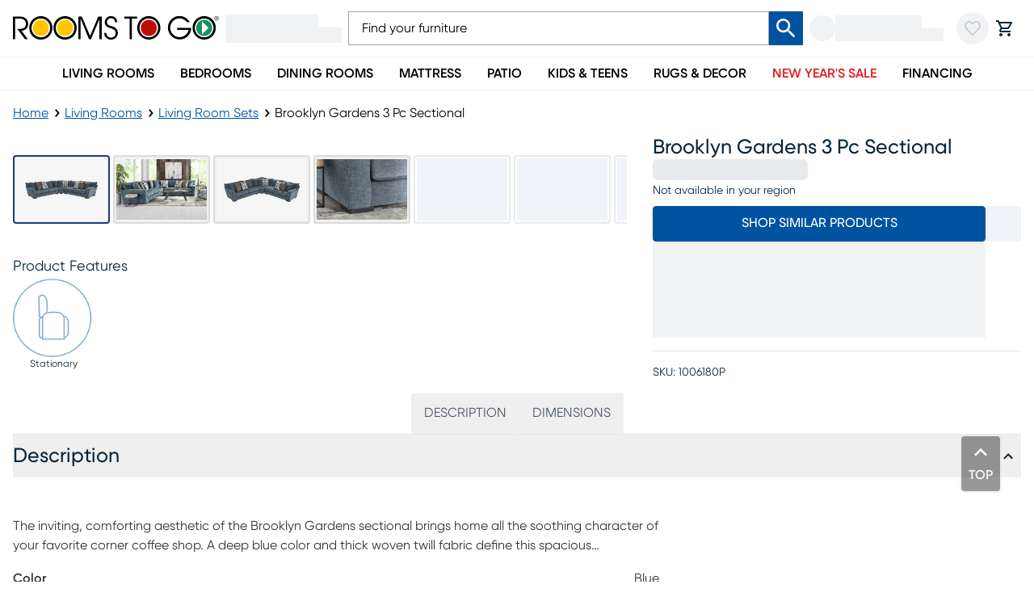

--- FILE ---
content_type: text/css; charset=UTF-8
request_url: https://www.roomstogo.com/furniture/product/_next/static/chunks/09b8f50b1f7a3922.css
body_size: 8685
content:
.custom-swiper .swiper-scrollbar{background-color:#0053a014;width:unset!important;bottom:18px!important}.custom-swiper .swiper-scrollbar-drag{background-color:#0053a080}.custom-swiper .swiper-scrollbar-drag:active{cursor:pointer;background-color:#0053a0a6}.custom-swiper.custom-pagination .swiper-pagination-bullet{--tw-border-opacity:1;border-width:1px;border-color:rgb(0 83 160/var(--tw-border-opacity,1));--tw-bg-opacity:1;background-color:rgb(255 255 255/var(--tw-bg-opacity,1));opacity:1;width:1.5rem;height:1.5rem;margin-left:7px!important;margin-right:7px!important}.custom-swiper.custom-pagination .swiper-pagination-bullet-active{--tw-bg-opacity:1;background-color:rgb(0 83 160/var(--tw-bg-opacity,1));opacity:1;width:1.5rem;height:1.5rem}.custom-swiper.ssr-force-center .swiper-wrapper .swiper-slide:first-child{max-width:100%;margin-left:auto}.custom-swiper.ssr-force-center .swiper-wrapper .swiper-slide:last-child{margin-right:auto!important}.custom-swiper.ssr-default .swiper-slide,.custom-swiper.ssr-variant2 .swiper-slide,.custom-swiper.ssr-variant4 .swiper-slide,.custom-swiper.ssr-variant6 .swiper-slide,.custom-swiper.strapi-variant1 .swiper-slide,.custom-swiper.strapi-variant2 .swiper-slide,.custom-swiper.strapi-variant4 .swiper-slide,.custom-swiper.strapi-variant5 .swiper-slide,.custom-swiper.strapi-variant6 .swiper-slide,.custom-swiper.strapi-variant7 .swiper-slide,.custom-swiper.strapi-variant8 .swiper-slide,.custom-swiper.strapi-variant9 .swiper-slide,.custom-swiper.ig-variant1 .swiper-slide,.custom-swiper.ig-variant2 .swiper-slide,.custom-swiper.ig-variant3 .swiper-slide,.custom-swiper.ig-variant4 .swiper-slide,.custom-swiper.ig-variant5 .swiper-slide,.custom-swiper.fixed-banner-variant1 .swiper-slide{margin-right:15px}.custom-swiper.ssr-variant1 .swiper-slide,.custom-swiper.ssr-variant5 .swiper-slide,.custom-swiper.ssr-variant7 .swiper-slide,.custom-swiper.ssr-variant8 .swiper-slide,.custom-swiper.ssr-variant5 .swiper-slide,.custom-swiper.ssr-variant7 .swiper-slide,.custom-swiper.ssr-variant9 .swiper-slide,.custom-swiper.auto-24-12-gap .swiper-slide{margin-right:12px}.custom-swiper.ssr-variant11 .swiper-slide{margin-right:4px}.strapi-variant3 .swiper-slide{margin-right:20px}.auto-24px .swiper-slide{margin-right:24px}@media screen and (min-width:0){.custom-swiper.ssr-default .swiper-slide,.custom-swiper.ssr-variant5 .swiper-slide,.custom-swiper.ssr-variant6 .swiper-slide,.custom-swiper.strapi-variant1 .swiper-slide,.custom-swiper.strapi-variant4 .swiper-slide,.custom-swiper.strapi-variant7 .swiper-slide .custom-swiper.ssr-default .swiper-slide,.custom-swiper.ssr-variant5 .swiper-slide,.custom-swiper.ssr-variant6 .swiper-slide{width:71.4286%}.custom-swiper.ssr-variant3 .swiper-slide,.custom-swiper.ssr-variant10 .swiper-slide,.custom-swiper.ssr-variant16 .swiper-slide{width:44.4444%}.custom-swiper.ssr-variant7 .swiper-slide{width:calc(41.6667% - 6.66667px)}.custom-swiper.ssr-variant8 .swiper-slide{width:86.9565%}.custom-swiper.strapi-variant5 .swiper-slide,.custom-swiper.strapi-variant6 .swiper-slide{width:calc(41.6667% - 6.25px)}.custom-swiper.strapi-variant8 .swiper-slide{width:86.9565%}.custom-swiper.ig-variant1 .swiper-slide{width:83.3333%}.custom-swiper.ig-variant2 .swiper-slide,.custom-swiper.ig-variant3 .swiper-slide{width:100%}.custom-swiper.ig-variant4 .swiper-slide,.custom-swiper.ig-variant5 .swiper-slide{width:"auto"}.custom-swiper.strapi-variant9 .swiper-slide{width:52.6316%}.custom-swiper.strapi-variant10 .swiper-slide{width:71.4286%;margin-right:8px}.custom-swiper.ssr-variant10 .swiper-slide{width:calc(50% - 2.5px)}.custom-swiper.ssr-variant11 .swiper-slide{width:71.4286%}.custom-swiper.fixed-banner-default .swiper-slide,.custom-swiper.fixed-banner-variant1 .swiper-slide{width:80%}}@media screen and (max-width:640px){.ssr-variant4 .swiper-slide{width:83.3333%}}@media screen and (min-width:640px){.custom-swiper.ssr-default .swiper-slide,.custom-swiper.strapi-variant7 .swiper-slide{width:calc(41.6667% - 2.08333px)}.custom-swiper.ssr-variant3 .swiper-slide,.custom-swiper.ssr-variant10 .swiper-slide{width:38.4615%}.custom-swiper.ssr-variant16 .swiper-slide{width:44.4444%}.custom-swiper.ssr-variant5 .swiper-slide{width:calc(41.6667% - 3.33333px)}.custom-swiper.ssr-variant7 .swiper-slide{width:calc(29.4118% - 7.05882px)}.custom-swiper.strapi-variant1 .swiper-slide{width:calc(25% - 11.25px)}.custom-swiper.strapi-variant2 .swiper-slide,.custom-swiper.strapi-variant4 .swiper-slide{width:calc(33.3333% - 10px)}.custom-swiper.strapi-variant5 .swiper-slide{width:calc(20% - 12px)}.custom-swiper.strapi-variant6 .swiper-slide{width:calc(16.6667% - 12.5px)}.custom-swiper.strapi-variant8 .swiper-slide{width:45.4545%}.custom-swiper.strapi-variant9 .swiper-slide{width:calc(34.4828% - 5.17241px)}.custom-swiper.ssr-variant11 .swiper-slide{width:calc(41.6667% - 1.66667px)}.custom-swiper.fixed-banner-default .swiper-slide,.custom-swiper.fixed-banner-variant1 .swiper-slide{width:calc(44.4444% - 7.11111px)}}@media screen and (max-width:1023px){.custom-swiper.ssr-variant2 .swiper-slide{margin-left:calc(12% - 15px);margin-right:12%;width:80%!important}.custom-swiper.ssr-variant8 .swiper-slide{width:calc(41.6667% - 6.25px)}.custom-swiper.ssr-variant9 .swiper-slide{width:calc(45.4545% - 3.63636px)}}@media screen and (min-width:1024px){.custom-swiper.ssr-default .swiper-slide,.custom-swiper.strapi-variant8 .swiper-slide{width:calc(33.3333% - 10px)}.custom-swiper.ssr-variant2 .swiper-slide{width:calc(41.6667% - 6.25px)}.custom-swiper.ssr-variant3 .swiper-slide{width:33.3333%}.custom-swiper.ssr-variant5 .swiper-slide{width:calc(23.8095% - 5.71429px)}.custom-swiper.ssr-variant6 .swiper-slide{width:calc(41.6667% - 6.25px)}.custom-swiper.ssr-variant8 .swiper-slide{width:calc(20% - 6px)}.custom-swiper.ssr-variant9 .swiper-slide{width:calc(33.3333% - 5.33333px)}.custom-swiper.strapi-variant7 .swiper-slide{width:calc(25% - 11.25px)}.custom-swiper.strapi-variant9 .swiper-slide{width:calc(32.2581% - 9.67742px)}.custom-swiper.strapi-variant10 .swiper-slide{width:calc(33.3333% - 10.6667px);margin-right:16px}.custom-swiper.ig-variant1 .swiper-slide,.custom-swiper.ig-variant5 .swiper-slide{width:100%}.custom-swiper.ig-variant3 .swiper-slide{width:"auto"}.custom-swiper.ig-variant4 .swiper-slide{width:83.3333%}.custom-swiper.fixed-banner-variant1 .swiper-slide{width:calc(30.7692% - 9.84615px)}.custom-swiper.auto-24-12-gap .swiper-slide{margin-right:24px}}@media screen and (min-width:1280px){.custom-swiper.ssr-default .swiper-slide,.custom-swiper.strapi-variant8 .swiper-slide{width:calc(25% - 11.25px)}.custom-swiper.ssr-variant2 .swiper-slide{width:calc(33.3333% - 10px)}.custom-swiper.ssr-variant3 .swiper-slide{width:25%}.custom-swiper.ssr-variant9 .swiper-slide{width:calc(25% - 6px)}.custom-swiper.strapi-variant2 .swiper-slide{width:calc(25% - 11.25px)}.custom-swiper.strapi-variant7 .swiper-slide{width:calc(20% - 12px)}.custom-swiper.strapi-variant9 .swiper-slide{width:calc(24.3902% - 10.9756px)}.custom-swiper.ssr-variant10 .swiper-slide{width:22.7273%}.custom-swiper.ssr-variant16 .swiper-slide{width:23.5294%}.custom-swiper.fixed-banner-default .swiper-slide{width:calc(30.7692% - 9.84615px)}.custom-swiper.fixed-banner-variant1 .swiper-slide{width:calc(23.5294% - 11.2941px)}}@media screen and (min-width:1440px){.custom-swiper.ssr-default .swiper-slide,.custom-swiper.ssr-variant2 .swiper-slide{width:calc(25% - 11.25px)}.custom-swiper.ssr-variant3 .swiper-slide{width:20%}.custom-swiper.strapi-variant9 .swiper-slide{width:calc(19.6078% - 11.7647px)}.custom-swiper.ssr-variant10 .swiper-slide{width:18.5185%}.custom-swiper.ssr-variant16 .swiper-slide{width:22.7273%}}
@font-face{font-family:swiper-icons;src:url("data:application/font-woff;charset=utf-8;base64, [base64]//wADZ2x5ZgAAAywAAADMAAAD2MHtryVoZWFkAAABbAAAADAAAAA2E2+eoWhoZWEAAAGcAAAAHwAAACQC9gDzaG10eAAAAigAAAAZAAAArgJkABFsb2NhAAAC0AAAAFoAAABaFQAUGG1heHAAAAG8AAAAHwAAACAAcABAbmFtZQAAA/gAAAE5AAACXvFdBwlwb3N0AAAFNAAAAGIAAACE5s74hXjaY2BkYGAAYpf5Hu/j+W2+MnAzMYDAzaX6QjD6/4//Bxj5GA8AuRwMYGkAPywL13jaY2BkYGA88P8Agx4j+/8fQDYfA1AEBWgDAIB2BOoAeNpjYGRgYNBh4GdgYgABEMnIABJzYNADCQAACWgAsQB42mNgYfzCOIGBlYGB0YcxjYGBwR1Kf2WQZGhhYGBiYGVmgAFGBiQQkOaawtDAoMBQxXjg/wEGPcYDDA4wNUA2CCgwsAAAO4EL6gAAeNpj2M0gyAACqxgGNWBkZ2D4/wMA+xkDdgAAAHjaY2BgYGaAYBkGRgYQiAHyGMF8FgYHIM3DwMHABGQrMOgyWDLEM1T9/w8UBfEMgLzE////P/5//f/V/xv+r4eaAAeMbAxwIUYmIMHEgKYAYjUcsDAwsLKxc3BycfPw8jEQA/[base64]/uznmfPFBNODM2K7MTQ45YEAZqGP81AmGGcF3iPqOop0r1SPTaTbVkfUe4HXj97wYE+yNwWYxwWu4v1ugWHgo3S1XdZEVqWM7ET0cfnLGxWfkgR42o2PvWrDMBSFj/IHLaF0zKjRgdiVMwScNRAoWUoH78Y2icB/yIY09An6AH2Bdu/UB+yxopYshQiEvnvu0dURgDt8QeC8PDw7Fpji3fEA4z/PEJ6YOB5hKh4dj3EvXhxPqH/SKUY3rJ7srZ4FZnh1PMAtPhwP6fl2PMJMPDgeQ4rY8YT6Gzao0eAEA409DuggmTnFnOcSCiEiLMgxCiTI6Cq5DZUd3Qmp10vO0LaLTd2cjN4fOumlc7lUYbSQcZFkutRG7g6JKZKy0RmdLY680CDnEJ+UMkpFFe1RN7nxdVpXrC4aTtnaurOnYercZg2YVmLN/d/gczfEimrE/fs/bOuq29Zmn8tloORaXgZgGa78yO9/cnXm2BpaGvq25Dv9S4E9+5SIc9PqupJKhYFSSl47+Qcr1mYNAAAAeNptw0cKwkAAAMDZJA8Q7OUJvkLsPfZ6zFVERPy8qHh2YER+3i/BP83vIBLLySsoKimrqKqpa2hp6+jq6RsYGhmbmJqZSy0sraxtbO3sHRydnEMU4uR6yx7JJXveP7WrDycAAAAAAAH//wACeNpjYGRgYOABYhkgZgJCZgZNBkYGLQZtIJsFLMYAAAw3ALgAeNolizEKgDAQBCchRbC2sFER0YD6qVQiBCv/H9ezGI6Z5XBAw8CBK/m5iQQVauVbXLnOrMZv2oLdKFa8Pjuru2hJzGabmOSLzNMzvutpB3N42mNgZGBg4GKQYzBhYMxJLMlj4GBgAYow/P/PAJJhLM6sSoWKfWCAAwDAjgbRAAB42mNgYGBkAIIbCZo5IPrmUn0hGA0AO8EFTQAA");font-weight:400;font-style:normal}:root{--swiper-theme-color:#007aff}:host{z-index:1;margin-left:auto;margin-right:auto;display:block;position:relative}.swiper{z-index:1;margin-left:auto;margin-right:auto;padding:0;list-style:none;display:block;position:relative;overflow:hidden}.swiper-vertical>.swiper-wrapper{flex-direction:column}.swiper-wrapper{z-index:1;width:100%;height:100%;transition-property:transform;transition-timing-function:var(--swiper-wrapper-transition-timing-function,initial);box-sizing:content-box;display:flex;position:relative}.swiper-android .swiper-slide,.swiper-ios .swiper-slide,.swiper-wrapper{transform:translate(0,0)}.swiper-horizontal{touch-action:pan-y}.swiper-vertical{touch-action:pan-x}.swiper-slide{flex-shrink:0;width:100%;height:100%;transition-property:transform;display:block;position:relative}.swiper-slide-invisible-blank{visibility:hidden}.swiper-autoheight,.swiper-autoheight .swiper-slide{height:auto}.swiper-autoheight .swiper-wrapper{align-items:flex-start;transition-property:transform,height}.swiper-backface-hidden .swiper-slide{backface-visibility:hidden;transform:translateZ(0)}.swiper-3d.swiper-css-mode .swiper-wrapper{perspective:1200px}.swiper-3d .swiper-wrapper{transform-style:preserve-3d}.swiper-3d{perspective:1200px}.swiper-3d .swiper-slide,.swiper-3d .swiper-cube-shadow{transform-style:preserve-3d}.swiper-css-mode>.swiper-wrapper{scrollbar-width:none;-ms-overflow-style:none;overflow:auto}.swiper-css-mode>.swiper-wrapper::-webkit-scrollbar{display:none}.swiper-css-mode>.swiper-wrapper>.swiper-slide{scroll-snap-align:start start}.swiper-css-mode.swiper-horizontal>.swiper-wrapper{scroll-snap-type:x mandatory}.swiper-css-mode.swiper-vertical>.swiper-wrapper{scroll-snap-type:y mandatory}.swiper-css-mode.swiper-free-mode>.swiper-wrapper{scroll-snap-type:none}.swiper-css-mode.swiper-free-mode>.swiper-wrapper>.swiper-slide{scroll-snap-align:none}.swiper-css-mode.swiper-centered>.swiper-wrapper:before{content:"";flex-shrink:0;order:9999}.swiper-css-mode.swiper-centered>.swiper-wrapper>.swiper-slide{scroll-snap-align:center center;scroll-snap-stop:always}.swiper-css-mode.swiper-centered.swiper-horizontal>.swiper-wrapper>.swiper-slide:first-child{margin-inline-start:var(--swiper-centered-offset-before)}.swiper-css-mode.swiper-centered.swiper-horizontal>.swiper-wrapper:before{height:100%;min-height:1px;width:var(--swiper-centered-offset-after)}.swiper-css-mode.swiper-centered.swiper-vertical>.swiper-wrapper>.swiper-slide:first-child{margin-block-start:var(--swiper-centered-offset-before)}.swiper-css-mode.swiper-centered.swiper-vertical>.swiper-wrapper:before{width:100%;min-width:1px;height:var(--swiper-centered-offset-after)}.swiper-3d .swiper-slide-shadow,.swiper-3d .swiper-slide-shadow-left,.swiper-3d .swiper-slide-shadow-right,.swiper-3d .swiper-slide-shadow-top,.swiper-3d .swiper-slide-shadow-bottom,.swiper-3d .swiper-slide-shadow,.swiper-3d .swiper-slide-shadow-left,.swiper-3d .swiper-slide-shadow-right,.swiper-3d .swiper-slide-shadow-top,.swiper-3d .swiper-slide-shadow-bottom{pointer-events:none;z-index:10;width:100%;height:100%;position:absolute;top:0;left:0}.swiper-3d .swiper-slide-shadow{background:#00000026}.swiper-3d .swiper-slide-shadow-left{background-image:linear-gradient(270deg,#00000080,#0000)}.swiper-3d .swiper-slide-shadow-right{background-image:linear-gradient(90deg,#00000080,#0000)}.swiper-3d .swiper-slide-shadow-top{background-image:linear-gradient(#0000,#00000080)}.swiper-3d .swiper-slide-shadow-bottom{background-image:linear-gradient(#00000080,#0000)}.swiper-lazy-preloader{z-index:10;transform-origin:50%;box-sizing:border-box;border:4px solid var(--swiper-preloader-color,var(--swiper-theme-color));border-top-color:#0000;border-radius:50%;width:42px;height:42px;margin-top:-21px;margin-left:-21px;position:absolute;top:50%;left:50%}.swiper:not(.swiper-watch-progress) .swiper-lazy-preloader,.swiper-watch-progress .swiper-slide-visible .swiper-lazy-preloader{animation:1s linear infinite swiper-preloader-spin}.swiper-lazy-preloader-white{--swiper-preloader-color:#fff}.swiper-lazy-preloader-black{--swiper-preloader-color:#000}@keyframes swiper-preloader-spin{0%{transform:rotate(0)}to{transform:rotate(360deg)}}
:root{--swiper-navigation-size:44px}.swiper-button-prev,.swiper-button-next{top:var(--swiper-navigation-top-offset,50%);width:calc(var(--swiper-navigation-size)/44*27);height:var(--swiper-navigation-size);margin-top:calc(0px - (var(--swiper-navigation-size)/2));z-index:10;cursor:pointer;color:var(--swiper-navigation-color,var(--swiper-theme-color));justify-content:center;align-items:center;display:flex;position:absolute}.swiper-button-prev.swiper-button-disabled,.swiper-button-next.swiper-button-disabled{opacity:.35;cursor:auto;pointer-events:none}.swiper-button-prev.swiper-button-hidden,.swiper-button-next.swiper-button-hidden{opacity:0;cursor:auto;pointer-events:none}.swiper-navigation-disabled .swiper-button-prev,.swiper-navigation-disabled .swiper-button-next{display:none!important}.swiper-button-prev svg,.swiper-button-next svg{-o-object-fit:contain;object-fit:contain;transform-origin:50%;width:100%;height:100%}.swiper-rtl .swiper-button-prev svg,.swiper-rtl .swiper-button-next svg{transform:rotate(180deg)}.swiper-button-prev,.swiper-rtl .swiper-button-next{left:var(--swiper-navigation-sides-offset,10px);right:auto}.swiper-button-lock{display:none}.swiper-button-prev:after,.swiper-button-next:after{font-family:swiper-icons;font-size:var(--swiper-navigation-size);letter-spacing:0;font-variant:initial;line-height:1;text-transform:none!important}.swiper-button-prev:after,.swiper-rtl .swiper-button-next:after{content:"prev"}.swiper-button-next,.swiper-rtl .swiper-button-prev{right:var(--swiper-navigation-sides-offset,10px);left:auto}.swiper-button-next:after,.swiper-rtl .swiper-button-prev:after{content:"next"}
.swiper-scrollbar{border-radius:var(--swiper-scrollbar-border-radius,10px);touch-action:none;background:var(--swiper-scrollbar-bg-color,#0000001a);position:relative}.swiper-scrollbar-disabled>.swiper-scrollbar,.swiper-scrollbar.swiper-scrollbar-disabled{display:none!important}.swiper-horizontal>.swiper-scrollbar,.swiper-scrollbar.swiper-scrollbar-horizontal{left:var(--swiper-scrollbar-sides-offset,1%);bottom:var(--swiper-scrollbar-bottom,4px);top:var(--swiper-scrollbar-top,auto);z-index:50;height:var(--swiper-scrollbar-size,4px);width:calc(100% - 2*var(--swiper-scrollbar-sides-offset,1%));position:absolute}.swiper-vertical>.swiper-scrollbar,.swiper-scrollbar.swiper-scrollbar-vertical{left:var(--swiper-scrollbar-left,auto);right:var(--swiper-scrollbar-right,4px);top:var(--swiper-scrollbar-sides-offset,1%);z-index:50;width:var(--swiper-scrollbar-size,4px);height:calc(100% - 2*var(--swiper-scrollbar-sides-offset,1%));position:absolute}.swiper-scrollbar-drag{background:var(--swiper-scrollbar-drag-bg-color,#00000080);border-radius:var(--swiper-scrollbar-border-radius,10px);width:100%;height:100%;position:relative;top:0;left:0}.swiper-scrollbar-cursor-drag{cursor:move}.swiper-scrollbar-lock{display:none}
.swiper-free-mode>.swiper-wrapper{margin:0 auto;transition-timing-function:ease-out}

.swiper-pagination{text-align:center;z-index:10;transition:opacity .3s;position:absolute;transform:translate(0,0)}.swiper-pagination.swiper-pagination-hidden{opacity:0}.swiper-pagination-disabled>.swiper-pagination,.swiper-pagination.swiper-pagination-disabled{display:none!important}.swiper-pagination-fraction,.swiper-pagination-custom,.swiper-horizontal>.swiper-pagination-bullets,.swiper-pagination-bullets.swiper-pagination-horizontal{bottom:var(--swiper-pagination-bottom,8px);top:var(--swiper-pagination-top,auto);width:100%;left:0}.swiper-pagination-bullets-dynamic{font-size:0;overflow:hidden}.swiper-pagination-bullets-dynamic .swiper-pagination-bullet{position:relative;transform:scale(.33)}.swiper-pagination-bullets-dynamic .swiper-pagination-bullet-active,.swiper-pagination-bullets-dynamic .swiper-pagination-bullet-active-main{transform:scale(1)}.swiper-pagination-bullets-dynamic .swiper-pagination-bullet-active-prev{transform:scale(.66)}.swiper-pagination-bullets-dynamic .swiper-pagination-bullet-active-prev-prev{transform:scale(.33)}.swiper-pagination-bullets-dynamic .swiper-pagination-bullet-active-next{transform:scale(.66)}.swiper-pagination-bullets-dynamic .swiper-pagination-bullet-active-next-next{transform:scale(.33)}.swiper-pagination-bullet{width:var(--swiper-pagination-bullet-width,var(--swiper-pagination-bullet-size,8px));height:var(--swiper-pagination-bullet-height,var(--swiper-pagination-bullet-size,8px));border-radius:var(--swiper-pagination-bullet-border-radius,50%);background:var(--swiper-pagination-bullet-inactive-color,#000);opacity:var(--swiper-pagination-bullet-inactive-opacity,.2);display:inline-block}button.swiper-pagination-bullet{box-shadow:none;appearance:none;border:none;margin:0;padding:0}.swiper-pagination-clickable .swiper-pagination-bullet{cursor:pointer}.swiper-pagination-bullet:only-child{display:none!important}.swiper-pagination-bullet-active{opacity:var(--swiper-pagination-bullet-opacity,1);background:var(--swiper-pagination-color,var(--swiper-theme-color))}.swiper-vertical>.swiper-pagination-bullets,.swiper-pagination-vertical.swiper-pagination-bullets{right:var(--swiper-pagination-right,8px);left:var(--swiper-pagination-left,auto);top:50%;transform:translateY(-50%)}.swiper-vertical>.swiper-pagination-bullets .swiper-pagination-bullet,.swiper-pagination-vertical.swiper-pagination-bullets .swiper-pagination-bullet{margin:var(--swiper-pagination-bullet-vertical-gap,6px)0;display:block}.swiper-vertical>.swiper-pagination-bullets.swiper-pagination-bullets-dynamic,.swiper-pagination-vertical.swiper-pagination-bullets.swiper-pagination-bullets-dynamic{width:8px;top:50%;transform:translateY(-50%)}.swiper-vertical>.swiper-pagination-bullets.swiper-pagination-bullets-dynamic .swiper-pagination-bullet,.swiper-pagination-vertical.swiper-pagination-bullets.swiper-pagination-bullets-dynamic .swiper-pagination-bullet{transition:transform .2s,top .2s;display:inline-block}.swiper-horizontal>.swiper-pagination-bullets .swiper-pagination-bullet,.swiper-pagination-horizontal.swiper-pagination-bullets .swiper-pagination-bullet{margin:0 var(--swiper-pagination-bullet-horizontal-gap,4px)}.swiper-horizontal>.swiper-pagination-bullets.swiper-pagination-bullets-dynamic,.swiper-pagination-horizontal.swiper-pagination-bullets.swiper-pagination-bullets-dynamic{white-space:nowrap;left:50%;transform:translate(-50%)}.swiper-horizontal>.swiper-pagination-bullets.swiper-pagination-bullets-dynamic .swiper-pagination-bullet,.swiper-pagination-horizontal.swiper-pagination-bullets.swiper-pagination-bullets-dynamic .swiper-pagination-bullet{transition:transform .2s,left .2s}.swiper-horizontal.swiper-rtl>.swiper-pagination-bullets-dynamic .swiper-pagination-bullet{transition:transform .2s,right .2s}.swiper-pagination-fraction{color:var(--swiper-pagination-fraction-color,inherit)}.swiper-pagination-progressbar{background:var(--swiper-pagination-progressbar-bg-color,#00000040);position:absolute}.swiper-pagination-progressbar .swiper-pagination-progressbar-fill{background:var(--swiper-pagination-color,var(--swiper-theme-color));transform-origin:0 0;width:100%;height:100%;position:absolute;top:0;left:0;transform:scale(0)}.swiper-rtl .swiper-pagination-progressbar .swiper-pagination-progressbar-fill{transform-origin:100% 0}.swiper-horizontal>.swiper-pagination-progressbar,.swiper-pagination-progressbar.swiper-pagination-horizontal,.swiper-vertical>.swiper-pagination-progressbar.swiper-pagination-progressbar-opposite,.swiper-pagination-progressbar.swiper-pagination-vertical.swiper-pagination-progressbar-opposite{width:100%;height:var(--swiper-pagination-progressbar-size,4px);top:0;left:0}.swiper-vertical>.swiper-pagination-progressbar,.swiper-pagination-progressbar.swiper-pagination-vertical,.swiper-horizontal>.swiper-pagination-progressbar.swiper-pagination-progressbar-opposite,.swiper-pagination-progressbar.swiper-pagination-horizontal.swiper-pagination-progressbar-opposite{width:var(--swiper-pagination-progressbar-size,4px);height:100%;top:0;left:0}.swiper-pagination-lock{display:none}
.rdp-root{--rdp-accent-color:blue;--rdp-accent-background-color:#f0f0ff;--rdp-day-height:44px;--rdp-day-width:44px;--rdp-day_button-border-radius:100%;--rdp-day_button-border:2px solid transparent;--rdp-day_button-height:42px;--rdp-day_button-width:42px;--rdp-selected-border:2px solid var(--rdp-accent-color);--rdp-disabled-opacity:.5;--rdp-outside-opacity:.75;--rdp-today-color:var(--rdp-accent-color);--rdp-dropdown-gap:.5rem;--rdp-months-gap:2rem;--rdp-nav_button-disabled-opacity:.5;--rdp-nav_button-height:2.25rem;--rdp-nav_button-width:2.25rem;--rdp-nav-height:2.75rem;--rdp-range_middle-background-color:var(--rdp-accent-background-color);--rdp-range_middle-color:inherit;--rdp-range_start-color:white;--rdp-range_start-background:linear-gradient(var(--rdp-gradient-direction),transparent 50%,var(--rdp-range_middle-background-color)50%);--rdp-range_start-date-background-color:var(--rdp-accent-color);--rdp-range_end-background:linear-gradient(var(--rdp-gradient-direction),var(--rdp-range_middle-background-color)50%,transparent 50%);--rdp-range_end-color:white;--rdp-range_end-date-background-color:var(--rdp-accent-color);--rdp-week_number-border-radius:100%;--rdp-week_number-border:2px solid transparent;--rdp-week_number-height:var(--rdp-day-height);--rdp-week_number-opacity:.75;--rdp-week_number-width:var(--rdp-day-width);--rdp-weeknumber-text-align:center;--rdp-weekday-opacity:.75;--rdp-weekday-padding:.5rem 0rem;--rdp-weekday-text-align:center;--rdp-gradient-direction:90deg;--rdp-animation_duration:.3s;--rdp-animation_timing:cubic-bezier(.4,0,.2,1)}.rdp-root[dir=rtl]{--rdp-gradient-direction:-90deg}.rdp-root[data-broadcast-calendar=true]{--rdp-outside-opacity:unset}.rdp-root{box-sizing:border-box;position:relative}.rdp-root *{box-sizing:border-box}.rdp-day{width:var(--rdp-day-width);height:var(--rdp-day-height);text-align:center}.rdp-day_button{cursor:pointer;font:inherit;color:inherit;width:var(--rdp-day_button-width);height:var(--rdp-day_button-height);border:var(--rdp-day_button-border);border-radius:var(--rdp-day_button-border-radius);background:0 0;justify-content:center;align-items:center;margin:0;padding:0;display:flex}.rdp-day_button:disabled{cursor:revert}.rdp-caption_label{z-index:1;white-space:nowrap;border:0;align-items:center;display:inline-flex;position:relative}.rdp-dropdown:focus-visible~.rdp-caption_label{outline:5px auto highlight;outline:5px auto -webkit-focus-ring-color}.rdp-button_next,.rdp-button_previous{cursor:pointer;font:inherit;color:inherit;appearance:none;width:var(--rdp-nav_button-width);height:var(--rdp-nav_button-height);background:0 0;border:none;justify-content:center;align-items:center;margin:0;padding:0;display:inline-flex;position:relative}.rdp-button_next:disabled,.rdp-button_next[aria-disabled=true],.rdp-button_previous:disabled,.rdp-button_previous[aria-disabled=true]{cursor:revert;opacity:var(--rdp-nav_button-disabled-opacity)}.rdp-chevron{fill:var(--rdp-accent-color);display:inline-block}.rdp-root[dir=rtl] .rdp-nav .rdp-chevron{transform-origin:50%;transform:rotate(180deg)}.rdp-dropdowns{align-items:center;gap:var(--rdp-dropdown-gap);display:inline-flex;position:relative}.rdp-dropdown{z-index:2;opacity:0;appearance:none;width:100%;cursor:inherit;line-height:inherit;border:none;margin:0;padding:0;position:absolute;inset-block:0;inset-inline-start:0}.rdp-dropdown_root{align-items:center;display:inline-flex;position:relative}.rdp-dropdown_root[data-disabled=true] .rdp-chevron{opacity:var(--rdp-disabled-opacity)}.rdp-month_caption{height:var(--rdp-nav-height);align-content:center;font-size:large;font-weight:700;display:flex}.rdp-root[data-nav-layout=around] .rdp-month,.rdp-root[data-nav-layout=after] .rdp-month{position:relative}.rdp-root[data-nav-layout=around] .rdp-month_caption{justify-content:center;margin-inline-start:var(--rdp-nav_button-width);margin-inline-end:var(--rdp-nav_button-width);position:relative}.rdp-root[data-nav-layout=around] .rdp-button_previous{inset-inline-start:0;height:var(--rdp-nav-height);display:inline-flex;position:absolute;top:0}.rdp-root[data-nav-layout=around] .rdp-button_next{inset-inline-end:0;height:var(--rdp-nav-height);justify-content:center;display:inline-flex;position:absolute;top:0}.rdp-months{gap:var(--rdp-months-gap);flex-wrap:wrap;max-width:fit-content;display:flex;position:relative}.rdp-month_grid{border-collapse:collapse}.rdp-nav{height:var(--rdp-nav-height);align-items:center;display:flex;position:absolute;inset-block-start:0;inset-inline-end:0}.rdp-weekday{opacity:var(--rdp-weekday-opacity);padding:var(--rdp-weekday-padding);text-align:var(--rdp-weekday-text-align);text-transform:var(--rdp-weekday-text-transform);font-size:smaller;font-weight:500}.rdp-week_number{opacity:var(--rdp-week_number-opacity);height:var(--rdp-week_number-height);width:var(--rdp-week_number-width);border:var(--rdp-week_number-border);border-radius:var(--rdp-week_number-border-radius);text-align:var(--rdp-weeknumber-text-align);font-size:small;font-weight:400}.rdp-today:not(.rdp-outside){color:var(--rdp-today-color)}.rdp-selected{font-size:large;font-weight:700}.rdp-selected .rdp-day_button{border:var(--rdp-selected-border)}.rdp-outside{opacity:var(--rdp-outside-opacity)}.rdp-disabled:not(.rdp-selected){opacity:var(--rdp-disabled-opacity)}.rdp-hidden{visibility:hidden;color:var(--rdp-range_start-color)}.rdp-range_start{background:var(--rdp-range_start-background)}.rdp-range_start .rdp-day_button{background-color:var(--rdp-range_start-date-background-color);color:var(--rdp-range_start-color)}.rdp-range_middle{background-color:var(--rdp-range_middle-background-color)}.rdp-range_middle .rdp-day_button{border:unset;border-radius:unset;color:var(--rdp-range_middle-color)}.rdp-range_end{background:var(--rdp-range_end-background);color:var(--rdp-range_end-color)}.rdp-range_end .rdp-day_button{color:var(--rdp-range_start-color);background-color:var(--rdp-range_end-date-background-color)}.rdp-range_start.rdp-range_end{background:revert}.rdp-focusable{cursor:pointer}@keyframes rdp-slide_in_left{0%{transform:translate(-100%)}to{transform:translate(0)}}@keyframes rdp-slide_in_right{0%{transform:translate(100%)}to{transform:translate(0)}}@keyframes rdp-slide_out_left{0%{transform:translate(0)}to{transform:translate(-100%)}}@keyframes rdp-slide_out_right{0%{transform:translate(0)}to{transform:translate(100%)}}.rdp-weeks_before_enter{animation:rdp-slide_in_left var(--rdp-animation_duration)var(--rdp-animation_timing)forwards}.rdp-weeks_before_exit{animation:rdp-slide_out_left var(--rdp-animation_duration)var(--rdp-animation_timing)forwards}.rdp-weeks_after_enter{animation:rdp-slide_in_right var(--rdp-animation_duration)var(--rdp-animation_timing)forwards}.rdp-weeks_after_exit{animation:rdp-slide_out_right var(--rdp-animation_duration)var(--rdp-animation_timing)forwards}.rdp-root[dir=rtl] .rdp-weeks_after_enter{animation:rdp-slide_in_left var(--rdp-animation_duration)var(--rdp-animation_timing)forwards}.rdp-root[dir=rtl] .rdp-weeks_before_exit{animation:rdp-slide_out_right var(--rdp-animation_duration)var(--rdp-animation_timing)forwards}.rdp-root[dir=rtl] .rdp-weeks_before_enter{animation:rdp-slide_in_right var(--rdp-animation_duration)var(--rdp-animation_timing)forwards}.rdp-root[dir=rtl] .rdp-weeks_after_exit{animation:rdp-slide_out_left var(--rdp-animation_duration)var(--rdp-animation_timing)forwards}@keyframes rdp-fade_in{0%{opacity:0}to{opacity:1}}@keyframes rdp-fade_out{0%{opacity:1}to{opacity:0}}.rdp-caption_after_enter{animation:rdp-fade_in var(--rdp-animation_duration)var(--rdp-animation_timing)forwards}.rdp-caption_after_exit{animation:rdp-fade_out var(--rdp-animation_duration)var(--rdp-animation_timing)forwards}.rdp-caption_before_enter{animation:rdp-fade_in var(--rdp-animation_duration)var(--rdp-animation_timing)forwards}.rdp-caption_before_exit{animation:rdp-fade_out var(--rdp-animation_duration)var(--rdp-animation_timing)forwards}
@keyframes heartPulse{0%{transform:scale(1)}50%{transform:scale(1.5)}}@keyframes heartUnlike{50%{transform:scale(.75)}}@keyframes heartFloatMain1{0%{opacity:0;transform:translate(0)rotate(0)}50%{opacity:1;transform:translateY(-25px)rotate(-20deg)}}@keyframes heartFloatMain2{0%{opacity:0;transform:translate(0)rotate(0)scale(0)}50%{opacity:.9;transform:translate(-10px,-38px)rotate(25deg)scale(1)}}@keyframes heartFloatSub1{0%{visibility:hidden;transform:translate(0)rotate(0)}50%{visibility:visible;transform:translate(13px,-13px)rotate(30deg)}}@keyframes heartFloatSub2{0%{visibility:hidden;transform:translate(0)rotate(0)}50%{visibility:visible;transform:translate(18px,-10px)rotate(55deg)}}@keyframes heartFloatSub3{0%{visibility:hidden;transform:translate(0)rotate(0)}50%{visibility:visible;transform:translate(-10px,-10px)rotate(-40deg)}to{transform:translate(-50px)}}@keyframes heartFloatSub4{0%{visibility:hidden;transform:translate(0)rotate(0)}50%{visibility:visible;transform:translate(2px,-18px)rotate(-25deg)}}.favorite-icon .liked{animation:.25s cubic-bezier(.175,.885,.32,1.275) both heartPulse}.favorite-icon .heartOne,.favorite-icon .heartTwo{opacity:0;background:url([data-uri]) 50%/100% no-repeat;width:16px;height:14px;display:block;position:absolute;top:0;left:0}.favorite-icon .heartOne:before,.favorite-icon .heartOne:after,.favorite-icon .heartTwo:before,.favorite-icon .heartTwo:after{content:"";background:inherit;width:inherit;height:inherit;display:inherit;top:inherit;left:inherit;opacity:0;background-size:100%;position:relative}.liked .heartOne{animation:1s cubic-bezier(.175,.885,.32,1.275) both heartFloatMain1}.liked .heartOne:before,.liked .heartOne:after{visibility:hidden;width:12px;height:10px}.liked .heartOne:before{opacity:.6;animation:1s cubic-bezier(.175,.885,.32,1.275) .25s both heartFloatSub1}.liked .heartOne:after{opacity:.75;animation:1s cubic-bezier(.175,.885,.32,1.275) .15s both heartFloatSub2}.liked .heartTwo{animation:1s cubic-bezier(.175,.885,.32,1.275) .1s both heartFloatMain2}.liked .heartTwo:before,.liked .heartTwo:after{visibility:hidden;width:10px;height:8px}.liked .heartTwo:before{opacity:.25;animation:1s cubic-bezier(.175,.885,.32,1.275) .25s both heartFloatSub3}.liked .heartTwo:after{opacity:.4;animation:1s cubic-bezier(.175,.885,.32,1.275) .15s both heartFloatSub4}
.express-delivery-class{position:relative}.express-delivery-class:before{content:"";border-top:0;border-bottom:5px solid #00854a;border-left:4px solid #0000;border-right:0;width:0;height:0;position:absolute;top:8px;right:10px}.express-delivery-class:after{content:"";border-top:0;border-bottom:5px solid #00854a;border-left:4px solid #0000;border-right:0;width:0;height:0;position:absolute;top:12px;right:6.5px;transform:rotate(180deg)}[data-selected=true] button{color:#fff!important;background-color:#0053a0!important;border-radius:50%!important;width:36px!important;height:36px!important}[data-today=true] button{opacity:1!important;border-radius:50%!important;outline:1px dashed #707070!important;width:36px!important;height:36px!important}
.finance-affirm-container .affirm-as-low-as .affirm-modal-trigger{color:#6f7a87;text-decoration:underline}
.button-grid{--tw-border-opacity:1;border-top-width:5px;border-color:rgb(0 83 160/var(--tw-border-opacity,1));width:50%;margin:-.1rem auto 0}.more-offers-expander{text-align:center;--tw-shadow:0 15px #0053a0;--tw-shadow-colored:0 15px var(--tw-shadow-color);box-shadow:var(--tw-ring-offset-shadow,0 0 #0000),var(--tw-ring-shadow,0 0 #0000),var(--tw-shadow);color:#fff;width:161px;margin:auto auto 2rem;padding-top:8px;padding-bottom:5px;font-size:.875rem;font-weight:700;line-height:1.25rem;display:flex;position:relative}.more-offers-expander:before{content:"";border-bottom:10px solid #f7f7f7;border-left:80px solid #0000;border-right:80px solid #0000;position:absolute;bottom:-15px;left:50%;transform:translate(-50%)}.more-offers-expander img{width:1.75rem;margin-top:-.2rem;margin-left:.5rem}
[data-rsbs-overlay]{border-top-left-radius:16px;border-top-left-radius:var(--rsbs-overlay-rounded,16px);border-top-right-radius:16px;border-top-right-radius:var(--rsbs-overlay-rounded,16px);background:#fff;background:var(--rsbs-bg,#fff);height:0;height:var(--rsbs-overlay-h,0px);transform:translate(0,0);transform:translate3d(0,var(--rsbs-overlay-translate-y,0px),0);will-change:height;flex-direction:column;display:flex}[data-rsbs-overlay]:focus{outline:none}[data-rsbs-is-blocking=false] [data-rsbs-overlay]{box-shadow:0 -5px 60px #2659731c,0 -1px #2659730d}[data-rsbs-overlay],[data-rsbs-root]:after{max-width:auto;max-width:var(--rsbs-max-w,auto);margin-left:env(safe-area-inset-left);margin-left:var(--rsbs-ml,env(safe-area-inset-left));margin-right:env(safe-area-inset-right);margin-right:var(--rsbs-mr,env(safe-area-inset-right))}[data-rsbs-overlay],[data-rsbs-backdrop],[data-rsbs-root]:after{z-index:3;-ms-scroll-chaining:none;overscroll-behavior:none;touch-action:none;-webkit-user-select:none;user-select:none;-webkit-tap-highlight-color:transparent;-webkit-touch-callout:none;position:fixed;bottom:0;left:0;right:0}[data-rsbs-backdrop]{background-color:#0009;background-color:var(--rsbs-backdrop-bg,#0009);will-change:opacity;cursor:pointer;opacity:1;top:-60px;bottom:-60px}[data-rsbs-is-dismissable=false] [data-rsbs-backdrop]{cursor:ns-resize}[data-rsbs-root]:after{content:"";pointer-events:none;background:#fff;background:var(--rsbs-bg,#fff);transform-origin:bottom;height:1px;transform:scaleY(0);transform:scale3d(1,var(--rsbs-antigap-scale-y,0),1);will-change:transform}[data-rsbs-footer],[data-rsbs-header]{cursor:ns-resize;flex-shrink:0;padding:16px}[data-rsbs-header]{text-align:center;-webkit-user-select:none;user-select:none;box-shadow:0 1px #2e3b4220;box-shadow:0 1px 0 rgba(46,59,66,calc(var(--rsbs-content-opacity,1)*.125));z-index:1;padding-top:calc(20px + env(safe-area-inset-top));padding-bottom:8px}[data-rsbs-header]:before{content:"";width:36px;height:4px;top:calc(8px + env(safe-area-inset-top));background-color:#00000024;background-color:var(--rsbs-handle-bg,#00000024);border-radius:2px;display:block;position:absolute;left:50%;transform:translate(-50%)}@media (-webkit-min-device-pixel-ratio:2),(min-resolution:2x){[data-rsbs-header]:before{transform:translate(-50%)scaleY(.75)}}[data-rsbs-has-header=false] [data-rsbs-header]{box-shadow:none;padding-top:calc(12px + env(safe-area-inset-top))}[data-rsbs-scroll]{-webkit-tap-highlight-color:revert;-webkit-touch-callout:revert;-webkit-user-select:auto;user-select:auto;-ms-scroll-chaining:none;overscroll-behavior:contain;-webkit-overflow-scrolling:touch;flex-grow:1;flex-shrink:1;overflow:auto}[data-rsbs-scroll]:focus{outline:none}[data-rsbs-has-footer=false] [data-rsbs-content]{padding-bottom:env(safe-area-inset-bottom)}[data-rsbs-content]{overflow:hidden}[data-rsbs-footer]{box-shadow:0 -1px #2e3b4220,0 2px #fff;box-shadow:0 -1px 0 rgba(46,59,66,calc(var(--rsbs-content-opacity,1)*.125)),0 2px 0 var(--rsbs-bg,#fff);z-index:1;padding-bottom:calc(16px + env(safe-area-inset-bottom));overflow:hidden}[data-rsbs-is-dismissable=true] [data-rsbs-header]>*,[data-rsbs-is-dismissable=true] [data-rsbs-scroll]>*,[data-rsbs-is-dismissable=true] [data-rsbs-footer]>*,[data-rsbs-is-dismissable=false][data-rsbs-state=opening] [data-rsbs-header]>*,[data-rsbs-is-dismissable=false][data-rsbs-state=closing] [data-rsbs-header]>*,[data-rsbs-is-dismissable=false][data-rsbs-state=opening] [data-rsbs-scroll]>*,[data-rsbs-is-dismissable=false][data-rsbs-state=closing] [data-rsbs-scroll]>*,[data-rsbs-is-dismissable=false][data-rsbs-state=opening] [data-rsbs-footer]>*,[data-rsbs-is-dismissable=false][data-rsbs-state=closing] [data-rsbs-footer]>*{opacity:1;opacity:var(--rsbs-content-opacity,1)}[data-rsbs-is-dismissable=true] [data-rsbs-backdrop],[data-rsbs-is-dismissable=false][data-rsbs-state=opening] [data-rsbs-backdrop],[data-rsbs-is-dismissable=false][data-rsbs-state=closing] [data-rsbs-backdrop]{opacity:1;opacity:var(--rsbs-backdrop-opacity,1)}[data-rsbs-state=closed],[data-rsbs-state=closing]{pointer-events:none}
p.searchSuggestion em{font-style:normal;font-weight:400}
.markdown h1,.markdown h2,.markdown h3,.markdown h4,.markdown h5{--tw-text-opacity:1;color:rgb(0 83 160/var(--tw-text-opacity,1));padding-left:0;font-weight:600}.markdown h1{font-size:2.2rem}.markdown h2{font-size:2rem}.markdown h3{font-size:1.8rem}.markdown h4{font-size:1.6rem}.markdown h5{font-size:1.25rem}.markdown h6{font-size:1rem}.markdown b{font-weight:600}.markdown ul{margin-left:2rem;padding-top:1rem;padding-bottom:1rem;list-style:square}.markdown ol{margin-left:2rem;padding-top:1rem;padding-bottom:1rem;list-style-type:decimal}.markdown em{font-style:italic}.markdown strong{font-weight:600}.markdown img{max-width:55%;display:inline-block}@media (min-width:640px){.markdown img{max-width:100%}}.markdown a{cursor:pointer;--tw-text-opacity:1;color:rgb(0 83 160/var(--tw-text-opacity,1));text-decoration-line:underline}.markdown a:hover{--tw-text-opacity:1;color:rgb(7 38 59/var(--tw-text-opacity,1))}


--- FILE ---
content_type: application/javascript; charset=UTF-8
request_url: https://www.roomstogo.com/furniture/product/_next/static/chunks/7a6bffc8e6abc77e.js
body_size: 707
content:
(globalThis.TURBOPACK||(globalThis.TURBOPACK=[])).push(["object"==typeof document?document.currentScript:void 0,697048,e=>{e.v({className:"rtggilroy_356de6bc-module__7KBMwW__className",variable:"rtggilroy_356de6bc-module__7KBMwW__variable"})},385615,159467,156264,e=>{"use strict";var t=e.i(843476),l=e.i(271645),r=e.i(697048);let s={className:r.default.className,style:{fontFamily:"'rtgGilroy', 'rtgGilroy Fallback'"}};null!=r.default.variable&&(s.variable=r.default.variable);var a=e.i(664456),i=e.i(736075),o=e.i(142645),n=e.i(910304);function c({error:e,reset:r,renderedOn:c,customMessage:d}){let u=(0,i.useRumStore)(e=>e.monitor);return(0,l.useEffect)(()=>{u&&(e.message=`Crash detected (digest: ${e.digest}): ${e.message}`,u.recordError(e))},[u,e]),(0,t.jsxs)("html",{lang:"en-US",className:(0,a.cn)("h-full",s.variable),children:[(0,t.jsx)("head",{children:(0,t.jsx)(i.RealtimeUserMonitoring,{})}),(0,t.jsxs)("body",{className:"flex h-full w-full flex-col antialiased",children:[(0,t.jsx)(o.default,{renderedOn:c,isGlobalErrorPage:!0}),(0,t.jsx)("div",{className:"flex min-h-[40vw] flex-1 items-center justify-center",children:(0,t.jsxs)("div",{className:"text-center",children:[(0,t.jsx)("p",{className:"mb-4 text-lg",children:d||"Something went wrong! Please try again or contact support."}),(0,t.jsx)("button",{onClick:()=>{window.location.reload()},className:"rounded bg-blue-800 px-4 py-2 font-bold text-white hover:bg-blue-900",children:"Refresh Page"})]})}),(0,t.jsx)(n.default,{isGlobalErrorPage:!0})]})]})}function d({error:e,reset:r,customMessage:s="Something went wrong! Please try again or contact support.",showRefreshButton:a=!0,className:o="flex h-[60vw] items-center justify-center lg:h-[40vw]"}){let n=(0,i.useRumStore)(e=>e.monitor);return(0,l.useEffect)(()=>{console.error(e)},[e]),(0,l.useEffect)(()=>{n&&(e.message=`Crash detected (digest: ${e.digest}): ${e.message}`,n.recordError(e))},[n,e]),(0,t.jsx)("div",{className:o,children:(0,t.jsxs)("div",{className:"text-center",children:[(0,t.jsx)("p",{className:"mb-4 text-lg",children:s}),a&&(0,t.jsx)("button",{onClick:()=>{window.location.reload()},className:"rounded bg-blue-800 px-4 py-2 font-bold text-white hover:bg-blue-900",children:"Refresh"})]})})}e.s(["default",()=>c],159467),e.i(903732),e.s(["default",()=>d],156264),e.s([],385615)},52031,e=>{"use strict";var t=e.i(843476);e.i(385615);var l=e.i(156264),l=l;function r({error:e,reset:r}){return(0,t.jsx)(l.default,{error:e,reset:r})}e.s(["default",()=>r],52031)}]);